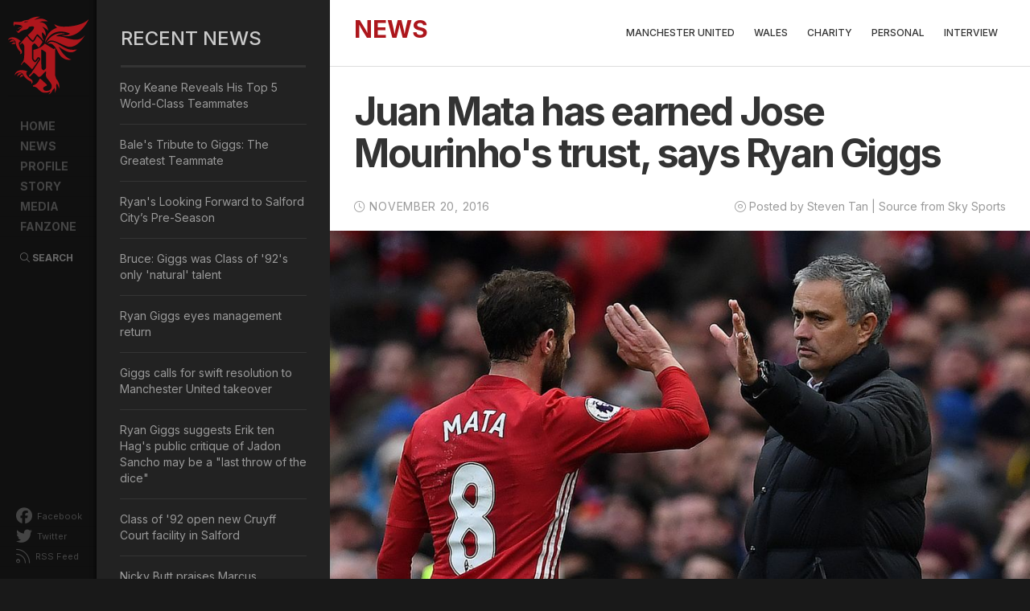

--- FILE ---
content_type: text/html; charset=utf-8
request_url: https://ryangiggs.cc/news/manchester-united/juan-mata-has-earned-jose-mourinhos-trust-says-ryan-giggs
body_size: 8929
content:
<!DOCTYPE html>
<html lang="en" xml:lang="en" xmlns:og="http://opengraphprotocol.org/schema/"
    xmlns:fb="http://www.facebook.com/2008/fbml">

<head>
<meta http-equiv="Content-Type" content="text/html; charset=utf-8" />
    <title>
        Juan Mata has earned Jose Mourinho&#039;s trust, says Ryan Giggs | Ryan Giggs | Manchester United & Wales    </title>

    <meta charset="utf-8">
    <meta http-equiv="X-UA-Compatible" content="IE=edge">
    <meta name="viewport" content="width=device-width, initial-scale=1">
    <meta name="description" content="Check out the latest news, information photos and videos about the football legend, Ryan Giggs. Web design and maintain by Steven Tan, a fan since 1992."
    />
    <!-- CDN Resources -->
    <link rel="stylesheet" href="https://stackpath.bootstrapcdn.com/bootstrap/3.4.1/css/bootstrap.min.css" integrity="sha384-HSMxcRTRxnN+Bdg0JdbxYKrThecOKuH5zCYotlSAcp1+c8xmyTe9GYg1l9a69psu" crossorigin="anonymous">
    <!--<link rel="stylesheet" href="https://pro.fontawesome.com/releases/v5.15.4/css/all.css" integrity="sha384-rqn26AG5Pj86AF4SO72RK5fyefcQ/x32DNQfChxWvbXIyXFePlEktwD18fEz+kQU" crossorigin="anonymous">-->
    <link rel="stylesheet" href="https://cdnjs.cloudflare.com/ajax/libs/animate.css/3.5.2/animate.min.css">
    <link rel="stylesheet" href="https://cdnjs.cloudflare.com/ajax/libs/fancybox/3.1.20/jquery.fancybox.min.css" />
    <link type="text/css" media="screen" rel="stylesheet" href="/sites/all/themes/rgv4/awards/honorable/awwwards.css" />

    <link rel="preconnect" href="https://fonts.googleapis.com">
    <link rel="preconnect" href="https://fonts.gstatic.com" crossorigin>
    <link href="https://fonts.googleapis.com/css2?family=Inter:wght@300;400;500;600;700&display=swap" rel="stylesheet">

    <!--[if IE]>
        <script src="https://cdnjs.cloudflare.com/ajax/libs/html5shiv/3.7.3/html5shiv.min.js"></script>
        <script src="https://cdnjs.cloudflare.com/ajax/libs/respond.js/1.4.2/respond.min.js"></script>
    <![endif]-->

    <!-- CDN Resources -->

    <link rel="apple-touch-icon" sizes="180x180" href="/apple-touch-icon.png?v=NmEopamgLa">
    <link rel="icon" type="image/png" href="/favicon-32x32.png?v=NmEopamgLa" sizes="32x32">
    <link rel="icon" type="image/png" href="/favicon-16x16.png?v=NmEopamgLa" sizes="16x16">
    <link rel="manifest" href="/manifest.json?v=NmEopamgLa">
    <link rel="mask-icon" href="/safari-pinned-tab.svg?v=NmEopamgLa" color="#ad161c">
    <link rel="shortcut icon" href="/favicon.ico?v=NmEopamgLa">
    <meta name="msapplication-TileColor" content="#161616">
    <meta name="msapplication-TileImage" content="/mstile-144x144.png?v=NmEopamgLa">
    <meta name="theme-color" content="#161616">

    <!--Facebook Metadata /-->
    <meta property="fb:pages" content="18220898630" />
    <meta property="og:description" content="" />
    <meta property="og:type" content="article" />
    <meta property="og:title" content="Juan Mata has earned Jose Mourinho&#039;s trust, says Ryan Giggs | Ryan Giggs | Manchester United & Wales" />
    <meta property="og:site_name" content="RyanGiggs.cc | Manchester United & Wales" />
    <meta property="og:url" content="http://ryangiggs.cc/news/manchester-united/juan-mata-has-earned-jose-mourinhos-trust-says-ryan-giggs"
    />
    <!--<meta property="og:image" content="http://www.ryangiggs.cc/sites/all/themes/rgv4/fb/default-site-01.jpg" />-->

    <!--Twitter Metadata /-->
    <meta name="twitter:card" content="summary">
    <meta name="twitter:site" content="@RyanGiggs_cc">
    <meta name="twitter:title" content="Juan Mata has earned Jose Mourinho&#039;s trust, says Ryan Giggs | Ryan Giggs | Manchester United & Wales">
    <meta name="twitter:description" content="A Ryan Giggs fan site special dedicated to the football genius. Web design by Steven Tan.">
    <meta name="twitter:creator" content="@chrisven11">
    <!--<meta name="twitter:image:src" content="http://www.ryangiggs.cc/sites/all/themes/rgv4/fb/default-site-01.jpg">-->
    <meta name="twitter:domain" content="http://www.ryangiggs.cc">


    <meta http-equiv="Content-Type" content="text/html; charset=utf-8" />
<meta property="fb:app_id" content="175376832486364"/>

<link rel="shortcut icon" href="/sites/all/themes/rgv4/favicon.ico" type="image/x-icon" />
<meta name="description" content="Ryan Giggs believes Juan Mata has earned Jose Mourinho's trust after the attacker scored his third Premier League goal of the season against Arsenal on Saturday." />
<meta name="keywords" content="Manchester United,Arsenal,Jose Mourinho,Juan Mata,Premier League,Ryan Giggs" />
<link rel="canonical" href="https://ryangiggs.cc/news/manchester-united/juan-mata-has-earned-jose-mourinhos-trust-says-ryan-giggs" />
<meta name="revisit-after" content="1 day" />
    <link type="text/css" rel="stylesheet" media="all" href="/modules/node/node.css?L" />
<link type="text/css" rel="stylesheet" media="all" href="/modules/system/defaults.css?L" />
<link type="text/css" rel="stylesheet" media="all" href="/modules/system/system.css?L" />
<link type="text/css" rel="stylesheet" media="all" href="/modules/system/system-menus.css?L" />
<link type="text/css" rel="stylesheet" media="all" href="/modules/user/user.css?L" />
<link type="text/css" rel="stylesheet" media="all" href="/sites/all/modules/cck/theme/content-module.css?L" />
<link type="text/css" rel="stylesheet" media="all" href="/sites/all/modules/ckeditor/ckeditor.css?L" />
<link type="text/css" rel="stylesheet" media="all" href="/sites/all/modules/ctools/css/ctools.css?L" />
<link type="text/css" rel="stylesheet" media="all" href="/sites/all/modules/filefield/filefield.css?L" />
<link type="text/css" rel="stylesheet" media="all" href="/sites/all/modules/mollom/mollom.css?L" />
<link type="text/css" rel="stylesheet" media="all" href="/sites/all/modules/panels/css/panels.css?L" />
<link type="text/css" rel="stylesheet" media="all" href="/sites/all/modules/tagadelic/tagadelic.css?L" />
<link type="text/css" rel="stylesheet" media="all" href="/sites/all/modules/cck/modules/fieldgroup/fieldgroup.css?L" />
<link type="text/css" rel="stylesheet" media="all" href="/sites/all/modules/views/css/views.css?L" />
<link type="text/css" rel="stylesheet" media="all" href="/sites/all/themes/rgv4/css/rgcc-v400.css?L" />
<link type="text/css" rel="stylesheet" media="all" href="/sites/all/themes/rgv4/css/pushy.css?L" />
<link type="text/css" rel="stylesheet" media="all" href="/sites/all/themes/rgv4/css/swiper.min.css?L" />
<link type="text/css" rel="stylesheet" media="all" href="/sites/all/themes/rgv4/css/loading.css?L" />
<link type="text/css" rel="stylesheet" media="all" href="/sites/all/themes/rgv4/css/animate.css?L" />
        <!--[if IE 8]>
                <![endif]-->
    <!--[if IE 7]>
                <![endif]-->
    <!--[if lte IE 6]>
                <![endif]-->
    
    <link rel="alternate" type="application/rss+xml" title="RyanGiggs.cc | Manchester United & Wales" href="http://www.ryangiggs.cc/feed"
    />

    <!-- FA -->
    <script src="https://kit.fontawesome.com/2252c15220.js" crossorigin="anonymous"></script>
    <!-- GA START -->
    <script>
        (function (i, s, o, g, r, a, m) {
            i['GoogleAnalyticsObject'] = r;
            i[r] = i[r] || function () {
                (i[r].q = i[r].q || []).push(arguments)
            }, i[r].l = 1 * new Date();
            a = s.createElement(o),
                m = s.getElementsByTagName(o)[0];
            a.async = 1;
            a.src = g;
            m.parentNode.insertBefore(a, m)
        })(window, document, 'script', 'https://www.google-analytics.com/analytics.js', 'ga');

        ga('create', 'UA-658685-1', 'auto');
        ga('require', 'GTM-WN4KQZZ');
        ga('send', 'pageview');
    </script>
    <!-- GA END -->
    <!-- Global site tag (gtag.js) - Google Analytics -->
    <script async src="https://www.googletagmanager.com/gtag/js?id=UA-658685-1"></script>
    <script>
        window.dataLayer = window.dataLayer || [];
        function gtag(){dataLayer.push(arguments);}
        gtag('js', new Date());

        gtag('config', 'UA-658685-1');
    </script>


    <!-- Gadsense -->
    <script async src="//pagead2.googlesyndication.com/pagead/js/adsbygoogle.js"></script>
    <script>
        (adsbygoogle = window.adsbygoogle || []).push({
            google_ad_client: "ca-pub-4604521434368367",
            enable_page_level_ads: true
        });
    </script>

    <script type="application/ld+json">
        { "@context" : "http://schema.org",
        "@type" : "Person",
        "Name" : "Ryan Giggs",
            "birthDate": "29 November 1973",
            "familyName": "Giggs",
            "givenName": "Ryan Joseph Giggs",
        "url" : "https://www.ryangiggs.cc",
        "sameAs" : ["http://www.facebook.com/ryangiggscc","https://twitter.com/RyanGiggs_cc", "https://www.instagram.com/ryangiggs.cc/"],
        "image" : "http://www.ryangiggs.cc/sites/all/themes/rgv4/profile/rg-profile.jpg"
        }
    </script>

</head>

<body id="" class="not-front not-logged-in page-node node-type-news no-sidebars">
    <!-- FB SDK -->
    <div id="fb-root"></div>
    <script>
        (function (d, s, id) {
            var js, fjs = d.getElementsByTagName(s)[0];
            if (d.getElementById(id)) return;
            js = d.createElement(s);
            js.id = id;
            js.src = "//connect.facebook.net/en_US/sdk.js#xfbml=1&version=v2.4&appId=175376832486364";
            fjs.parentNode.insertBefore(js, fjs);
        }(document, 'script', 'facebook-jssdk'));
    </script>
    <!-- FB SDK END -->
    <div class="preloader-branding"></div>
    <div class="mainContainer clearfix">

    <!-- SIDE MENU ZONE -->
    <!-- ============== -->

    <div id="Sidebar" class="Sidebar clearfix">
        <!-- Pushy Menu -->
        <nav class="pushy pushy-left">
            <div id="Logo">
                <a href="/" title="Ryan Giggs | Manchester United &amp; Wales">
                    Ryan Giggs | Manchester United &amp; Wales                </a>
            </div>
            <!--?php print giggsy_menu($primary_links, 'primary-menu'); ?-->
            <ul id="MenuBlock" class="links"><li id="home" class=" first"><a href="/home"><span>Home</span></a></li>
<li id="news"><a href="/news"><span>News</span></a></li>
<li id="profile"><a href="/profile" title="Ryan Giggs Profile"><span>Profile</span></a></li>
<li id="story"><a href="/story/giggslegend" title="Ryan Giggs Story"><span>Story</span></a></li>
<li id="media"><a href="/media/videos" title=""><span>Media</span></a></li>
<li id="fanzone" class=" last"><a href="https://www.facebook.com/ryangiggscc" title="RyanGiggs.cc @ Facebook"><span>Fanzone</span></a></li>
</ul>
                <ul id="SocialBlock">
                    <li><a href="http://www.facebook.com/ryangiggscc" target="_blank"><i class="fab fa-facebook"></i> Facebook</a>
                    </li>
                    <li><a href="https://twitter.com/RyanGiggs_cc" target="_blank"><i class="fab fa-twitter"></i> Twitter</a>
                    </li>
                    <!--<li><a href="https://www.instagram.com/ryangiggs.cc/" target="_blank"><i class="fab fa-instagram"></i> Instagram</a>
                    </li>-->
                    <li><a href="/feed" target="_blank"><i class="fal fa-rss"></i> RSS Feed</a>
                    </li>
                    <!--<li><a href="https://www.addthis.com/bookmark.php?v=300" class="addthis_button" title="Share this Ryan Giggs related content"><i class="fal fa-plus-square"></i> Share</a>
                    </li>-->
                </ul>
        </nav>
                <div id="searchBlock">
                    <a class="searchBtn" data-toggle="modal" data-target=".search-modal-lg"><i class="fal fa-search"></i> Search</a>
                </div>
        <!-- Site Overlay -->
        <div class="site-overlay"></div>
    </div>



    <div id="SidebarSlim" class="SidebarSlim panelIn visible-xs visible-sm clearfix">

        <div id="Logo">
                <a href="/" title="Ryan Giggs | Manchester United &amp; Wales">
                    Ryan Giggs | Manchester United &amp; Wales        </div>
        <div id="menuTrigger" class="visible-xs visible-sm"><a href="#" id="trigger" class="menu-btn"><i class="fal fa-bars">&nbsp;</i></a>
        </div>
        <div id="searchBlock">
            <a  class="searchBtn" data-toggle="modal" data-target=".search-modal-lg"><i class="fal fa-search fa-2x"></i></a>
        </div>
        <ul id="SocialBlock">
            <h6>FOLLOW</h6>
                    <li><a href="http://www.facebook.com/ryangiggscc" target="_blank"><i class="fab fa-facebook"></i></a>
                    </li>
                    <li><a href="https://twitter.com/RyanGiggs_cc" target="_blank"><i class="fab fa-twitter"></i></a>
                    </li>
                    <li><a href="https://www.instagram.com/ryangiggs.cc/" target="_blank"><i class="fab fa-instagram"></i></a>
                    </li>
                    <li><a href="/feed" target="_blank"><i class="fal fa-rss"></i></a>
                    </li>
                    <li><a href="https://www.addthis.com/bookmark.php?v=300" class="addthis_button" title="Share this Ryan Giggs related content"><i class="fal fa-plus-square"></i></a>
                    </li>
        </ul>
    </div>

    <!-- === MAINBOARD AREA === -->

    <div id="Pageboard" class="Pageboard cat_Juan Mata has earned Jose Mourinho&#039;s trust, says Ryan Giggs_page clearfix">
        <div class="mbWrapper">
            <!-- ================== -->
            <div class="col-sm-12 containerV4 innerPageV4">
                <!-- bootstrap container -->

                <div class="row">

                    <div id="main" class="mainV4 clearfix">

                        <!--<div id="navi-group" class="frameLeftV4"></div>-->
                        <div id='main-group' class='frameRightV4 col-sm-12 col-md-9 col-md-push-3'>                            <!-- CONTENT HEADER ZONE -->
                            <div id="Header" class="col-sm-12 HeaderZone">

                                                                    <div id="contentHDzone" class="contentHD zoneWrapper">
                                        <div class="submenuMobile"><i class="fal fa-chevron-down"></i></div>
                                        
<!-- BLK - Checkpoint #1 -->
<!-- BLK - Checkpoint #4 -->
<!-- BLK - Checkpoint #5 -->
<h2 class="title block-title">News</h2>
<!-- BLK - Checkpoint #6 -->
<!-- BLK - Checkpoint #7 -->
<div class="menu-block-2 menu-name-primary-links parent-mlid-679 menu-level-1">
  <ul class="menu"><li class="leaf first menu-mlid-686"><a href="/news/manchester-united" title="">Manchester United</a></li>
<li class="leaf menu-mlid-687"><a href="/news/wales" title="">Wales</a></li>
<li class="leaf menu-mlid-688"><a href="/news/charity" title="">Charity</a></li>
<li class="leaf menu-mlid-689"><a href="/news/personal" title="">Personal</a></li>
<li class="leaf last menu-mlid-950"><a href="/news/interview" title="">Interview</a></li>
</ul></div>
<!-- BLK - Checkpoint #8 -->                                    </div>
                                    
                            </div>
                            <!-- CONTENT HEADER ZONE END -->
                            <div class="v4Col-01 col-sm-12">
                                <div id="content-group" class="content-group nested ">
                                                                                                                                                                        <a name="main-content-area" id="main-content-area"></a>
                                                
                                                    <div id="content-inner" class="content-inner block">
                                                        <div id="content-inner-inner" class="content-inner-inner inner">
                                                                                                                            <h1 class="title">Juan Mata has earned Jose Mourinho&#039;s trust, says Ryan Giggs</h1>
                                                                
                                                                                                                                            <div id="content-content" class="content-content">
                                                                            <!-- page.tpl.check#1 -->
                                                                                                                                                        

    
   
<div id="node-2002" class="node ">
    <div class="inner">
        
        
                
        <div class="meta">
            <div class="postDate">
                <i class="fal fa-clock"></i>
                November 20, 2016            </div>
            <div class="postInfo">
                <i class="fal fa-dot-circle"></i> <span class="submitted">Posted by Steven Tan  | Source from Sky Sports</span>
            </div>
        </div>
        <!-- node.tpl.check#1 -->
        
        <!-- node.tpl.check#2 -->
        <div class="content clearfix">
            <!-- node.tpl.check#3 -->
            <!-- node.tpl.check#4 -->
            <div class="field field-type-filefield field-field-image-primary">
    <div class="field-items">
            <div class="field-item odd">
                    <img  class="imagefield imagefield-field_image_primary" width="1000" height="616" alt="" src="https://ryangiggs.cc/system/files/161120a.jpg?1479622309" />        </div>
        </div>
</div>
<p itemprop="description">Ryan Giggs believes Juan Mata has earned Jose Mourinho&#39;s trust after the attacker scored his third Premier League goal of the season against Arsenal on Saturday.</p>
<p>The Spaniard was sold to Manchester United by Mourinho, who was then in charge at Chelsea, and his place at Old Trafford was questioned following Mourinho&#39;s appointment last summer.</p>
<p>But Giggs, who coached Mata under David Moyes and Louis van Gaal, believes the playmaker has proven his worth to the manager.</p>
<p>Mata, who has also scored against Leicester and Bournemouth this season, put United on course for three points against Arsenal, only for Olivier Giroud to equalise late on, consigning the hosts to their third consecutive league draw at home.</p>
<p>It was another impressive display from the Spain international&nbsp;and when asked by&nbsp;Sky Sports&nbsp;if he has earned Mourinho&#39;s faith, Giggs said:&nbsp;&quot;I think he has, and rightly so.</p>
<p>&quot;He is a very good player and a brilliant professional.&nbsp;The key to Juan being effective is getting the legs around him.</p>
<p>&quot;He has a footballing brain and when you have Antonio Valencia over-lapping, Marcus Rashford in the channels, the energy of Ander Herrera and the power of Paul Pogba, then it makes it easier for him because he doesn&#39;t have to do the running, which he can do.</p>
<p>&quot;His number one position is No 10, but he&#39;s done it [played wide] for so long. He played off the right for Chelsea.&quot;</p>
<p>Speaking to&nbsp;Sky Sports&nbsp;after the game, Mata admitted his team-mates were left frustrated by Giroud&#39;s late equaliser, but he was eager to take the positives.</p>
<p>&quot;We were very close to winning the game but this is the Premier League and this is football,&quot; Mata said.&nbsp;</p>
<p>&quot;We know every team will fight until the end and they did. They had one chance and Giroud did a great header and we take a point.</p>
<p>&quot;When you are winning by just one goal you are not totally in control. We had a few chances to score the second goal and that would have killed the game.</p>
<p>&quot;We have to take the positives. We showed passion, we showed that we are a team and committed, and that we were close to beating a great team like Arsenal.&quot;</p>
            <!-- node.tpl.check#5 -->
                        <div class="addthis_recommended_vertical" style="margin-top: 50px;"></div>
        </div>
                
        <!-- node.tpl.check#6 -->

        <!-- TAG KEYWORDS -->
        <div class="tags-3"><span class="only-vocabulary-3"><li class="vocabulary-3"> <i class="fal fa-tags"></i> Related keywords: <span class="term-192"><a href="/tag/juan-mata">Juan Mata</a></span>, <span class="term-247"><a href="/tag/jose-mourinho">Jose Mourinho</a></span>, <span class="term-24"><a href="/tag/arsenal">Arsenal</a></span>, <span class="term-13"><a href="/tag/manchester-united">Manchester United</a></span>, <span class="term-22"><a href="/tag/ryan-giggs">Ryan Giggs</a></span>, <span class="term-55"><a href="/tag/premier-league">Premier League</a></span></li></span></ul></div>

    
    <!-- node.tpl.check#7 -->
        <!-- node.tpl.check#10 -->
</div>
<!-- /inner -->

</div>
<!-- /node-2002 -->
                                                                                    <!-- page.tpl.check#2 -->
                                                                                                                                                                    <!-- page.tpl.check#3 -->
                                                                                    
                                                                        </div>
                                                                        <!-- /content-content -->
                                                                        
                                                        </div>
                                                        <!-- /content-inner-inner -->
                                                    </div>
                                                    <!-- /content-inner -->
                                </div>
                                <!-- /content-group -->
                            </div>
                            <!-- /v4Col-01 -->
                    </div>
                    <!-- /main-group -->


                                            <div class="v4Col-02 col-sm-12 col-md-3 col-md-pull-9">
                            <div id="v4Col-02-zone" class="v4Col-02-zone sidebarV4">
                                
<!-- BLK - Checkpoint #1 -->
<!-- BLK - Checkpoint #4 -->
<!-- BLK - Checkpoint #5 -->
<h2 class="title block-title">Recent News</h2>
<!-- BLK - Checkpoint #6 -->
<!-- BLK - Checkpoint #7 -->
<div class="view view-Recent-news-sidebar view-id-Recent_news_sidebar view-display-id-block_1 view-dom-id-414fbfce506ff752ef20d8dcd573c3a7">
    
  
  
      <div class="view-content">
        <div class="views-row views-row-1 views-row-odd views-row-first boxListing news">
      
  <div class="views-field views-field-title">        <a href="/news/manchester-united/roy-keane-reveals-his-top-5-world-class-teammates">Roy Keane Reveals His Top 5 World-Class Teammates</a>  </div>  </div>
  <div class="views-row views-row-2 views-row-even boxListing news">
      
  <div class="views-field views-field-title">        <a href="/news/wales/bales-tribute-giggs-greatest-teammate">Bale&#039;s Tribute to Giggs: The Greatest Teammate</a>  </div>  </div>
  <div class="views-row views-row-3 views-row-odd boxListing news">
      
  <div class="views-field views-field-title">        <a href="/news/personal/ryans-looking-forward-salford-city-pre-season">Ryan&#039;s Looking Forward to Salford City’s Pre-Season</a>  </div>  </div>
  <div class="views-row views-row-4 views-row-even boxListing news">
      
  <div class="views-field views-field-title">        <a href="/news/manchester-united/bruce-giggs-was-class-92s-only-natural-talent">Bruce: Giggs was Class of &#039;92&#039;s only &#039;natural&#039; talent</a>  </div>  </div>
  <div class="views-row views-row-5 views-row-odd boxListing news">
      
  <div class="views-field views-field-title">        <a href="/news/personal/ryan-giggs-eyes-management-return">Ryan Giggs eyes management return</a>  </div>  </div>
  <div class="views-row views-row-6 views-row-even boxListing news">
      
  <div class="views-field views-field-title">        <a href="/news/manchester-united/giggs-calls-swift-resolution-manchester-united-takeover">Giggs calls for swift resolution to Manchester United takeover</a>  </div>  </div>
  <div class="views-row views-row-7 views-row-odd boxListing news">
      
  <div class="views-field views-field-title">        <a href="/news/manchester-united/ryan-giggs-erik-ten-hags-jadon-sancho-may-be-last-throw-of-the-dice">Ryan Giggs suggests Erik ten Hag&#039;s public critique of Jadon Sancho may be a &quot;last throw of the dice&quot;</a>  </div>  </div>
  <div class="views-row views-row-8 views-row-even boxListing news">
      
  <div class="views-field views-field-title">        <a href="/news/personal/class-92-open-new-cruyff-court-facility-salford">Class of &#039;92 open new Cruyff Court facility in Salford</a>  </div>  </div>
  <div class="views-row views-row-9 views-row-odd boxListing news">
      
  <div class="views-field views-field-title">        <a href="/news/manchester-united/nicky-butt-praises-marcus-rashford-unbelievable-talent">Nicky Butt praises Marcus Rashford&#039;s unbelievable talent</a>  </div>  </div>
  <div class="views-row views-row-10 views-row-even views-row-last boxListing news">
      
  <div class="views-field views-field-title">        <a href="/news/manchester-united/eric-cantona-names-two-football-icons-he-admires-most">Eric Cantona names the two football icons he admires most</a>  </div>  </div>
    </div>
  
  
  
  
  
  
</div><!-- BLK - Checkpoint #8 -->
<!-- BLK - Checkpoint #1 -->
<!-- BLK - Checkpoint #4 -->
<!-- BLK - Checkpoint #5 -->
<h2 class="title block-title">Archived</h2>
<!-- BLK - Checkpoint #6 -->
<!-- BLK - Checkpoint #7 -->
<div class="view view-archive view-id-archive view-display-id-block archiveBlock dropdown view-dom-id-1c7aa29942333fb06cd1b7c5b336be82">
        <div class="view-header">
      <p>Archived by year <span><i class="fa fa-chevron-down"></i></span></p>
    </div>
  
  
  
      <div class="view-content">
      <div class="item-list">
  <ul class="views-summary">
      <li><a href="/archive/2024">2024</a>
              (5)
          </li>
      <li><a href="/archive/2023">2023</a>
              (4)
          </li>
      <li><a href="/archive/2022">2022</a>
              (2)
          </li>
      <li><a href="/archive/2021">2021</a>
              (4)
          </li>
      <li><a href="/archive/2020">2020</a>
              (151)
          </li>
      <li><a href="/archive/2019">2019</a>
              (155)
          </li>
      <li><a href="/archive/2018">2018</a>
              (145)
          </li>
      <li><a href="/archive/2017">2017</a>
              (170)
          </li>
      <li><a href="/archive/2016">2016</a>
              (185)
          </li>
      <li><a href="/archive/2015">2015</a>
              (183)
          </li>
      <li><a href="/archive/2014">2014</a>
              (252)
          </li>
      <li><a href="/archive/2013">2013</a>
              (399)
          </li>
      <li><a href="/archive/2012">2012</a>
              (403)
          </li>
      <li><a href="/archive/2011">2011</a>
              (391)
          </li>
      <li><a href="/archive/2010">2010</a>
              (79)
          </li>
      <li><a href="/archive/2009">2009</a>
              (7)
          </li>
      <li><a href="/archive/2008">2008</a>
              (4)
          </li>
      <li><a href="/archive/2007">2007</a>
              (1)
          </li>
      <li><a href="/archive/2006">2006</a>
              (1)
          </li>
      <li><a href="/archive/2004">2004</a>
              (1)
          </li>
      <li><a href="/archive/2003">2003</a>
              (2)
          </li>
      <li><a href="/archive/2002">2002</a>
              (3)
          </li>
    </ul>
</div>
    </div>
  
  
  
  
  
  
</div><!-- BLK - Checkpoint #8 -->
<!-- BLK - Checkpoint #1 -->
<!-- BLK - Checkpoint #4 -->
<!-- BLK - Checkpoint #7 -->

<div class="advertisement group-tids-44" id="group-id-tids-44"><script type='text/javascript' src='https://ryangiggs.cc/modules/ad/serve.php?q=1&amp;t=44&amp;u=node%2F2002&amp;l=news%2Fmanchester-united%2Fjuan-mata-has-earned-jose-mourinhos-trust-says-ryan-giggs'></script></div>
<!-- BLK - Checkpoint #8 -->                            </div>
                        </div>
                        <!-- /sidebar-last -->
                                                    <!-- /v4Col-02 -->
                </div>
                <!-- /mainV4 -->
            </div>
            <!-- /bootstrap container -->
        </div>


        <!-- /mbWrapper -->
        <!-- FOOTER -->

        <!-- FOOTER BANNERS ZONE -->
                        <!-- END FOOTER BANNERS ZONE -->

                                    <div id="Footer" class="col-sm-12 Footer clearfix">
                        <div class="row">
                            
<!-- BLK - Checkpoint #1 -->
<!-- BLK - Checkpoint #4 -->
<!-- BLK - Checkpoint #7 -->
<div class="copyright col-xs-12 col-sm-7">
<div class="footerLogo pull-left">
		<img loading="lazy" src="/sites/all/themes/rgv4/images/logo-rgcc.png" /></div>
<div class="noteTxt pull-left">
		Copyright 2002-2020. RyanGiggs.cc. All rights reserved.<br />
		Web Design and Powered by <a href="mailto:webmaster@ryangiggs.cc">Steven Tan</a>.
<div class="statcounter">
			<img class="statcounter" src="//c.statcounter.com/6616735/0/c899cb58/0/" style="vertical-align: top;" /> visitors since 26-02-2002.</div>
</div>
</div>
<div class="powered col-xs-12 col-sm-5">
<ul>
<li>
			<a href="http://www.itwin.asia" target="_blank" title="ITWIN Technology Sdn Bhd"><img loading="lazy" src="/sites/all/themes/rgv4/images/logo-itwin.png" /><span>Hosted by<br />
			ITWIN</span></a></li>
<li>
			<a href="http://www.stevennet.cc" target="_blank" title="Steven Tan Official Website"><img loading="lazy" src="/sites/all/themes/rgv4/images/logo-stevennet.png" /><span>Web Design by<br />
			Steven Tan</span></a></li>
</ul>
</div>
<!-- Start of StatCounter Code for Default Guide --><!-- Start of StatCounter Code for Default Guide --><script type="text/html">
var sc_project=6616735; 
var sc_invisible=0; 
var sc_security="c899cb58"; 
var sc_text=2;
var scJsHost = (("https:" == document.location.protocol) ? "https://secure." : "http://www."); document.write("<sc"+"ript type='text/javascript' src='" + scJsHost + "statcounter.com/counter/counter.js'>");
</sc"+"ript></script><!-- End of StatCounter Code for Default Guide --><!-- End of StatCounter Code for Default Guide --><div>
	&nbsp;</div>
<!-- BLK - Checkpoint #8 -->                        </div>
                    </div>
                                            <!-- FOOTER END -->
    </div>
    <!-- /Mainboard -->

    <!-- /SEARCH MODAL -->
    <div class="modal fade search-modal-lg" tabindex="-1" role="dialog" aria-labelledby="searchModal">
        <div class="modal-dialog modal-lg" role="document">
            <div class="modal-content">
                <div class="modal-header">
                    
                    <h4 class="modal-title" id="mySearchLabel">Search This Site</h4>
                </div>
                <div class="modal-body">
                                    
<!-- BLK - Checkpoint #1 -->
<!-- BLK - Checkpoint #4 -->
<!-- BLK - Checkpoint #5 -->
<h2 class="title block-title">Search</h2>
<!-- BLK - Checkpoint #6 -->
<!-- BLK - Checkpoint #7 -->
<form action="/news/manchester-united/juan-mata-has-earned-jose-mourinhos-trust-says-ryan-giggs"  accept-charset="UTF-8" method="post" id="search-block-form">
<div><div class="container-inline">
  <div class="form-item" id="edit-search-block-form-1-wrapper">
 <label for="edit-search-block-form-1">Search this site: </label>
 <input type="text" maxlength="128" name="search_block_form" id="edit-search-block-form-1" size="15" value="" title="Enter the terms you wish to search for." class="form-text" />
</div>
<input type="submit" name="op" id="edit-submit" value="Search"  class="form-submit" />
<input type="hidden" name="form_build_id" id="form-lb77cMAbz6omNWcfWpk1k6hgQ1mjUxdXjrbCiKOdDRQ" value="form-lb77cMAbz6omNWcfWpk1k6hgQ1mjUxdXjrbCiKOdDRQ"  />
<input type="hidden" name="form_id" id="edit-search-block-form" value="search_block_form"  />
</div>

</div></form>
<!-- BLK - Checkpoint #8 -->                                            <div class="searchIcon"><i class="fal fa-search" aria-hidden="true"></i></div>
                </div>
            </div>
        </div>
        <button type="button" class="close" data-dismiss="modal" aria-label="Close"><span aria-hidden="true">&times;</span></button>
    </div>
    <!-- /SEARCH MODAL END -->

    
	
	



 </div><!-- /page -->



 <div id="stick-box">
    <div id="scrollToTop">
      <i class="fal fa-arrow-up"></i>
    </div>
  </div>

  
<!-- Latest compiled and minified JavaScript -->
<script src="https://ajax.googleapis.com/ajax/libs/jquery/1.11.3/jquery.min.js"></script>
<script src="https://stackpath.bootstrapcdn.com/bootstrap/3.4.1/js/bootstrap.min.js" integrity="sha384-aJ21OjlMXNL5UyIl/XNwTMqvzeRMZH2w8c5cRVpzpU8Y5bApTppSuUkhZXN0VxHd" crossorigin="anonymous"></script>



  
  <script type="text/javascript" src="/misc/jquery.js?L"></script>
<script type="text/javascript" src="/misc/drupal.js?L"></script>
<script type="text/javascript" src="/sites/all/modules/panels/js/panels.js?L"></script>
<script type="text/javascript" src="/sites/all/modules/poormanscron/poormanscron.js?L"></script>
<script type="text/javascript" src="/sites/all/modules/views/js/base.js?L"></script>
<script type="text/javascript" src="/sites/all/modules/views/js/ajax_view.js?L"></script>
<script type="text/javascript" src="/sites/all/themes/rgv4/js/jquery.min.js?L"></script>
<script type="text/javascript" src="/sites/all/themes/rgv4/js/classie.js?L"></script>
<script type="text/javascript" src="/sites/all/themes/rgv4/js/pushy.min.js?L"></script>
<script type="text/javascript" src="/sites/all/themes/rgv4/js/swiper.min.js?L"></script>
<script type="text/javascript" src="/sites/all/themes/rgv4/js/pace.min.js?L"></script>
<script type="text/javascript" src="/sites/all/themes/rgv4/js/jquery.viewportchecker.min.js?L"></script>
<script type="text/javascript" src="/sites/all/themes/rgv4/js/jquery.counterup.min.js?L"></script>
<script type="text/javascript" src="/sites/all/themes/rgv4/js/customs.js?L"></script>
<script type="text/javascript">
<!--//--><![CDATA[//><!--
jQuery.extend(Drupal.settings, { "basePath": "/", "cron": { "basePath": "/poormanscron", "runNext": 1769235039 }, "views": { "ajax_path": "/views/ajax", "ajaxViews": { "views_dom_id:1c7aa29942333fb06cd1b7c5b336be82": { "view_name": "archive", "view_display_id": "block", "view_args": "", "view_path": "node/2002", "view_base_path": "archive", "view_dom_id": "1c7aa29942333fb06cd1b7c5b336be82", "pager_element": 0 } } }, "CToolsUrlIsAjaxTrusted": { "/news/manchester-united/juan-mata-has-earned-jose-mourinhos-trust-says-ryan-giggs": [ true, true ] } });
//--><!]]>
</script>
<script src="https://cdnjs.cloudflare.com/ajax/libs/waypoints/4.0.1/jquery.waypoints.js"></script>
<script defer src="https://cdnjs.cloudflare.com/ajax/libs/fancybox/3.1.20/jquery.fancybox.min.js"></script>
<!-- Place this tag in your head or just before your close body tag. -->
<script src="https://apis.google.com/js/platform.js" async defer></script>
<!-- Go to www.addthis.com/dashboard to customize your tools -->
<script type="text/javascript" src="//s7.addthis.com/js/300/addthis_widget.js#pubid=ra-5333880e3bfb1f72" defer></script>

</body>
</html>


--- FILE ---
content_type: text/html; charset=utf-8
request_url: https://www.google.com/recaptcha/api2/aframe
body_size: 268
content:
<!DOCTYPE HTML><html><head><meta http-equiv="content-type" content="text/html; charset=UTF-8"></head><body><script nonce="J-rJ1QI94y_dD0hczrqRDA">/** Anti-fraud and anti-abuse applications only. See google.com/recaptcha */ try{var clients={'sodar':'https://pagead2.googlesyndication.com/pagead/sodar?'};window.addEventListener("message",function(a){try{if(a.source===window.parent){var b=JSON.parse(a.data);var c=clients[b['id']];if(c){var d=document.createElement('img');d.src=c+b['params']+'&rc='+(localStorage.getItem("rc::a")?sessionStorage.getItem("rc::b"):"");window.document.body.appendChild(d);sessionStorage.setItem("rc::e",parseInt(sessionStorage.getItem("rc::e")||0)+1);localStorage.setItem("rc::h",'1769236588290');}}}catch(b){}});window.parent.postMessage("_grecaptcha_ready", "*");}catch(b){}</script></body></html>